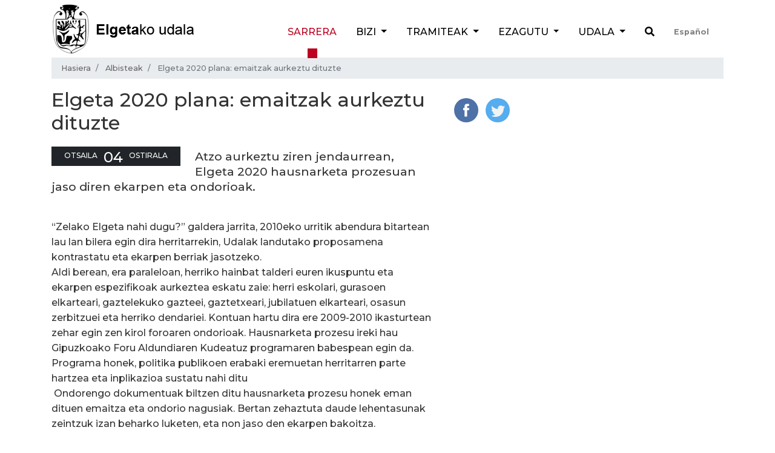

--- FILE ---
content_type: text/html;charset=utf-8
request_url: https://www.elgeta.eus/eu/albisteak/elgeta-2020-plana-emaitzak-aurkeztu-dituzte
body_size: 8925
content:
<!DOCTYPE html>
<html xmlns="http://www.w3.org/1999/xhtml" lang="eu" xml:lang="eu">
<!-- prettier-ignore -->

<head><meta http-equiv="Content-Type" content="text/html; charset=UTF-8" />
  <!-- Required meta tags -->
  <meta charset="utf-8" />
  <meta name="viewport" content="width=device-width, initial-scale=1, shrink-to-fit=no" />

  <!-- Bootstrap CSS -->
  

  

  
  

  <title>Elgeta 2020 plana: emaitzak aurkeztu dituzte — Elgetako Udala</title><title></title>

  <link rel="apple-touch-icon" sizes="57x57" href="/++theme++elgetako-udala-theme/favicon/apple-icon-57x57.png" />
  <link rel="apple-touch-icon" sizes="60x60" href="/++theme++elgetako-udala-theme/favicon/apple-icon-60x60.png" />
  <link rel="apple-touch-icon" sizes="72x72" href="/++theme++elgetako-udala-theme/favicon/apple-icon-72x72.png" />
  <link rel="apple-touch-icon" sizes="76x76" href="/++theme++elgetako-udala-theme/favicon/apple-icon-76x76.png" />
  <link rel="apple-touch-icon" sizes="114x114" href="/++theme++elgetako-udala-theme/favicon/apple-icon-114x114.png" />
  <link rel="apple-touch-icon" sizes="120x120" href="/++theme++elgetako-udala-theme/favicon/apple-icon-120x120.png" />
  <link rel="apple-touch-icon" sizes="144x144" href="/++theme++elgetako-udala-theme/favicon/apple-icon-144x144.png" />
  <link rel="apple-touch-icon" sizes="152x152" href="/++theme++elgetako-udala-theme/favicon/apple-icon-152x152.png" />
  <link rel="apple-touch-icon" sizes="180x180" href="/++theme++elgetako-udala-theme/favicon/apple-icon-180x180.png" />
  <link rel="icon" type="image/png" sizes="192x192" href="/++theme++elgetako-udala-theme/favicon/android-icon-192x192.png" />
  <link rel="icon" type="image/png" sizes="32x32" href="/++theme++elgetako-udala-theme/favicon/favicon-32x32.png" />
  <link rel="icon" type="image/png" sizes="96x96" href="/++theme++elgetako-udala-theme/favicon/favicon-96x96.png" />
  <link rel="icon" type="image/png" sizes="16x16" href="/++theme++elgetako-udala-theme/favicon/favicon-16x16.png" />
  <link rel="manifest" href="/++theme++elgetako-udala-theme/favicon/manifest.json" />
  <meta name="msapplication-TileColor" content="#ffffff" />
  <meta name="msapplication-TileImage" content="./favicon/ms-icon-144x144.png" />
  <meta name="theme-color" content="#ffffff" />


<meta name="DC.description" content="Atzo aurkeztu ziren jendaurrean, Elgeta 2020 hausnarketa prozesuan jaso diren ekarpen eta ondorioak. " /><meta name="description" content="Atzo aurkeztu ziren jendaurrean, Elgeta 2020 hausnarketa prozesuan jaso diren ekarpen eta ondorioak. " /><meta name="DC.format" content="text/plain" /><meta name="DC.type" content="Albistea" /><meta name="DC.date.valid_range" content="2011/02/04 - " /><meta name="DC.creator" content="marregi" /><meta name="DC.date.modified" content="2019-04-11T12:59:25+01:00" /><meta name="DC.date.created" content="2018-04-11T11:04:58+01:00" /><meta name="DC.language" content="eu" /><meta content="summary" name="twitter:card" /><meta content="Elgetako Udala" property="og:site_name" /><meta content="Elgeta 2020 plana: emaitzak aurkeztu dituzte" property="og:title" /><meta content="website" property="og:type" /><meta content="Atzo aurkeztu ziren jendaurrean, Elgeta 2020 hausnarketa prozesuan jaso diren ekarpen eta ondorioak. " property="og:description" /><meta content="https://www.elgeta.eus/eu/albisteak/elgeta-2020-plana-emaitzak-aurkeztu-dituzte" property="og:url" /><meta content="https://www.elgeta.eus/logo.png" property="og:image" /><meta content="image/png" property="og:image:type" /><meta name="viewport" content="width=device-width, initial-scale=1" /><meta name="generator" content="Plone - http://plone.com" /><link rel="stylesheet" href="https://www.elgeta.eus/++theme++elgetako-udala-theme/css/48ffd9bf.theme-compiled.cache.css" /><script src="https://www.elgeta.eus/++plone++static/components/jquery/dist/jquery.min.js"></script><script>
      require = undefined
      define = undefined
        </script><script src="https://www.elgeta.eus/++theme++elgetako-udala-theme/js/3774f0b5.main-compiled.cache.js"></script></head>



<body class="frontend icons-off portaltype-news-item section-albisteak site-eu subsection-elgeta-2020-plana-emaitzak-aurkeztu-dituzte template-newsitem_view thumbs-on userrole-anonymous viewpermission-view" id="visual-portal-wrapper" dir="ltr" data-i18ncatalogurl="https://www.elgeta.eus/plonejsi18n" data-view-url="https://www.elgeta.eus/eu/albisteak/elgeta-2020-plana-emaitzak-aurkeztu-dituzte" data-pat-plone-modal="{&quot;actionOptions&quot;: {&quot;displayInModal&quot;: false}}" data-portal-url="https://www.elgeta.eus" data-pat-pickadate="{&quot;date&quot;: {&quot;selectYears&quot;: 200}, &quot;time&quot;: {&quot;interval&quot;: 5 } }" data-base-url="https://www.elgeta.eus/eu/albisteak/elgeta-2020-plana-emaitzak-aurkeztu-dituzte"><!-- prettier-ignore --><header class="pt-1 pb-1">
    <div class="container">
      <div class="d-sm-flex justify-content-between">

        <div id="logo" class="pt-2 pt-lg-0 d-none d-lg-block">
          <a href="https://www.elgeta.eus/eu">
            <img src="/++theme++elgetako-udala-theme/img/logo.png" alt="Elgetako Udala logo" />
          </a>
        </div>


        <nav class="navbar navbar-expand-lg navbar-light">

    <div id="logo" class="d-lg-none">
      <a href="https://www.elgeta.eus/eu">
        <img src="/++theme++elgetako-udala-theme/img/logomobile.png" alt="Elgetako Udala logo" />
      </a>
    </div>
    <button class="navbar-toggler" type="button" data-toggle="collapse" data-target="#portal-globalnav-wrapper" aria-controls="portal-globalnav-wrapper" aria-expanded="false" aria-label="Toggle navigation">
      <span class="navbar-toggler-icon"></span>
    </button>

    <div class="collapse navbar-collapse" id="portal-globalnav-wrapper">
      <ul class="navbar-nav mr-auto">
        
          <li id="portaltab-index_html" class="nav-item active">
            <a href="https://www.elgeta.eus/eu" class="nav-link" title="">Sarrera</a>

            

            
          </li>

        
          <li id="portaltab-bizi" class="nav-item dropdown ">
            

            <a href="https://www.elgeta.eus/eu/bizi" data-toggle="dropdown" role="button" class="nav-link dropdown-toggle" title="Elgetarrendako atala da hau. Egunerokoan lagungarri izatea gura genuke.">
              Bizi
            </a>

            
              <div class="dropdown-menu">
                <a href="https://www.elgeta.eus/eu/bizi" class="nav-link" title="Elgetarrendako atala da hau. Egunerokoan lagungarri izatea gura genuke.">
                  Bizi
                </a>
                
                  <a href="https://www.elgeta.eus/eu/bizi/garraioak" class="dropdown-item" title="">Garraioak</a>
                
                  <a href="https://www.elgeta.eus/eu/bizi/euskara" class="dropdown-item" title="">Euskara</a>
                
                  <a href="https://www.elgeta.eus/eu/bizi/energia-trantsizioa" class="dropdown-item" title="">Energia Trantsizioa</a>
                
                  <a href="https://www.elgeta.eus/eu/bizi/hondakinak" class="dropdown-item" title="Elgetako udalak hondakinak sailkatzearen aldeko apustu garbia egin du.">Hondakinak</a>
                
                  <a href="https://www.elgeta.eus/eu/bizi/kontaktuak" class="dropdown-item" title="Elgetako udalarekin harremanetan jartzeko aukera ezberdinak eta inguruko zerbitzuen telefono zenbakiak aurkituko dituzu jarraian.">Kontaktu zerrenda</a>
                
              </div>
            
          </li>

        
          <li id="portaltab-tramiteak" class="nav-item dropdown ">
            

            <a href="https://www.elgeta.eus/eu/tramiteak" data-toggle="dropdown" role="button" class="nav-link dropdown-toggle" title="Atal honetan lan eskaintza publikoaren gaineko informazio guztia izango duzue. Udal inprimakiak ere eskura izango dituzue jaisteko. Udaleko deialdi eta iragarkien berri ere atal honetan izango duzue.">
              Tramiteak
            </a>

            
              <div class="dropdown-menu">
                <a href="https://www.elgeta.eus/eu/tramiteak" class="nav-link" title="Atal honetan lan eskaintza publikoaren gaineko informazio guztia izango duzue. Udal inprimakiak ere eskura izango dituzue jaisteko. Udaleko deialdi eta iragarkien berri ere atal honetan izango duzue.">
                  Tramiteak
                </a>
                
                  <a href="https://www.elgeta.eus/eu/tramiteak/idatzi-udalari" class="dropdown-item" title="">Idatzi udalari</a>
                
                  <a href="https://www.elgeta.eus/eu/tramiteak/inprimakiak" class="dropdown-item" title="">Inprimakiak</a>
                
                  <a href="https://www.elgeta.eus/eu/tramiteak/lan-eskaintza-publikoa" class="dropdown-item" title="">Lan eskaintza publikoa</a>
                
                  <a href="https://www.elgeta.eus/eu/tramiteak/zerbitzu-telematikoak" class="dropdown-item" title="">Zerbitzu telematikoak</a>
                
                  <a href="https://www.elgeta.eus/eu/tramiteak/kontratugilearen-profila" class="dropdown-item" title="">Kontratugilearen profila</a>
                
              </div>
            
          </li>

        
          <li id="portaltab-ezagutu" class="nav-item dropdown ">
            

            <a href="https://www.elgeta.eus/eu/ezagutu" data-toggle="dropdown" role="button" class="nav-link dropdown-toggle" title="Probintziaren mendebaldean dagoen udalerri gipuzkoarra da. Kokapen geografiko bikaina du, Iruñetik 95 km-ra, Bilbotik 45 km-ra, Donostiatik 78 km-ra eta Gasteiztik 42 km-ra baitago. Udalerritik Ibur ibaia pasatzen da, Ego ibaiaren adarra, eta Ubera erreka sortzen, Deba ibaiaren adarra. Udalerria Deba eta Ego (Debaren adarra) ibaien arroen artean I-H noranzkoan dagoen ibaiarte batean dago kokatuta.">
              Ezagutu
            </a>

            
              <div class="dropdown-menu">
                <a href="https://www.elgeta.eus/eu/ezagutu" class="nav-link" title="Probintziaren mendebaldean dagoen udalerri gipuzkoarra da. Kokapen geografiko bikaina du, Iruñetik 95 km-ra, Bilbotik 45 km-ra, Donostiatik 78 km-ra eta Gasteiztik 42 km-ra baitago. Udalerritik Ibur ibaia pasatzen da, Ego ibaiaren adarra, eta Ubera erreka sortzen, Deba ibaiaren adarra. Udalerria Deba eta Ego (Debaren adarra) ibaien arroen artean I-H noranzkoan dagoen ibaiarte batean dago kokatuta.">
                  Ezagutu
                </a>
                
                  <a href="https://www.elgeta.eus/eu/ezagutu/memoria" class="dropdown-item" title="Elgetan turismo aukera zabala daukagu.">Memoria</a>
                
                  <a href="https://www.elgeta.eus/eu/ezagutu/historia" class="dropdown-item" title="">Historia</a>
                
                  <a href="https://www.elgeta.eus/eu/ezagutu/ostatuak" class="dropdown-item" title="Elgetan hiru landa-etxe aurki ditzakezu.">Ostatuak</a>
                
                  <a href="https://www.elgeta.eus/eu/ezagutu/tabernak" class="dropdown-item" title="Elgetan non jan:">Tabernak eta jatetxeak</a>
                
                  <a href="https://www.elgeta.eus/eu/ezagutu/jaiak" class="dropdown-item" title="Urtean zehar hainbat jai ospatzen dira Elgetan.">Jaiak</a>
                
                  <a href="https://www.elgeta.eus/eu/ezagutu/mapa-interaktiboa" class="dropdown-item" title="">Mapa interaktiboa</a>
                
              </div>
            
          </li>

        
          <li id="portaltab-udala" class="nav-item dropdown ">
            

            <a href="https://www.elgeta.eus/eu/udala" data-toggle="dropdown" role="button" class="nav-link dropdown-toggle" title="">
              Udala
            </a>

            
              <div class="dropdown-menu">
                <a href="https://www.elgeta.eus/eu/udala" class="nav-link" title="">
                  Udala
                </a>
                
                  <a href="https://www.elgeta.eus/eu/udala/korporazioa" class="dropdown-item" title="">Korporazioa</a>
                
                  <a href="https://www.elgeta.eus/eu/udala/udal-sailak" class="dropdown-item" title="">Udal sailak</a>
                
                  <a href="https://www.elgeta.eus/eu/udala/gardentasuna" class="dropdown-item" title="">Gardentasuna</a>
                
                  <a href="https://www.elgeta.eus/eu/udala/aktak" class="dropdown-item" title="">Aktak</a>
                
                  <a href="https://www.elgeta.eus/eu/udala/ordenantza-fiskalak" class="dropdown-item" title="">Ordenantza fiskalak</a>
                
                  <a href="https://www.elgeta.eus/eu/udala/udal-aurrekontua" class="dropdown-item" title="Udal aurrekontuak urteka">Udal aurrekontua</a>
                
                  <a href="https://www.elgeta.eus/eu/udala/arautegia" class="dropdown-item" title="">Arautegia</a>
                
                  <a href="https://www.elgeta.eus/eu/udala/gizarte-zerbitzuak" class="dropdown-item" title="">Gizarte zerbitzuak</a>
                
                  <a href="https://www.elgeta.eus/eu/udala/elgeta-danon-artian" class="dropdown-item" title="">Elgeta Danon Artian</a>
                
                  <a href="https://www.elgeta.eus/eu/udala/enplegua" class="dropdown-item" title="">Enplegua</a>
                
              </div>
            
          </li>

        
        <li id="search" class="nav-item">
          <a class="nav-link" href="https://www.elgeta.eus/eu/@@search"><i class="fas fa-search"></i></a>
        </li>
        <li id="language-selector" class="nav-item">
          
            
          
            <a class="nav-link" href="https://www.elgeta.eus/@@multilingual-selector/e13860e7f5804467878721430c1089c7/es?set_language=es">
              Español
            </a>
          
        </li>
      </ul>
    </div>
  </nav>
      </div>
    </div>
  </header><div class="container">
    <nav id="portal-breadcrumbs" aria-label="breadcrumb">
    <ol class="breadcrumb" aria-labelledby="breadcrumbs-you-are-here">
      <li id="breadcrumbs-home" class="breadcrumb-item">
        <a href="https://www.elgeta.eus/eu">Hasiera</a>
      </li>
      
        <li id="breadcrumbs-1" class="breadcrumb-item">

            <a href="https://www.elgeta.eus/eu/albisteak">Albisteak</a>
            

        </li>
      
        <li id="breadcrumbs-2" class="breadcrumb-item active">

            
            <span id="breadcrumbs-current">Elgeta 2020 plana: emaitzak aurkeztu dituzte</span>

        </li>
      
    </ol>
</nav>

  </div><div id="albistea-content">
    <div class="container">
      <div class="row">
        <div class="col-sm-7">
          <h1 class="documentFirstHeading">Elgeta 2020 plana: emaitzak aurkeztu dituzte</h1>
          
     <div class="cal_date text-uppercase mr-4 mt-1 float-left text-white">
         <span class="moment cal_month" data-moment="MMMM">2011-02-04T14:29:00+01:00</span>
         <span class="moment cal_day" data-moment="DD">2011-02-04T14:29:00+01:00</span>
         <span class="moment cal_wkday" data-moment="dddd">2011-02-04T14:29:00+01:00</span>
     </div>

          <div class="card-subject mb-2 mt-4">
            
          </div>

          <div class="description mt-4">Atzo aurkeztu ziren jendaurrean, Elgeta 2020 hausnarketa prozesuan jaso diren ekarpen eta ondorioak. </div>

          <div class="text">
            <div class="html-text"><p><br />“Zelako Elgeta nahi dugu?” galdera jarrita, 2010eko urritik abendura bitartean lau lan bilera egin dira herritarrekin, Udalak landutako proposamena kontrastatu eta ekarpen berriak jasotzeko.<br />Aldi berean, era paraleloan, herriko hainbat talderi euren ikuspuntu eta ekarpen espezifikoak aurkeztea eskatu zaie: herri eskolari, gurasoen elkarteari, gaztelekuko gazteei, gaztetxeari, jubilatuen elkarteari, osasun zerbitzuei eta herriko dendariei. Kontuan hartu dira ere 2009-2010 ikasturtean zehar egin zen kirol foroaren ondorioak. Hausnarketa prozesu ireki hau Gipuzkoako Foru Aldundiaren Kudeatuz programaren babespean egin da. Programa honek, politika publikoen erabaki eremuetan herritarren parte hartzea eta inplikazioa sustatu nahi ditu<br /> Ondorengo dokumentuak biltzen ditu hausnarketa prozesu honek eman dituen emaitza eta ondorio nagusiak. Bertan zehaztuta daude lehentasunak zeintzuk izan beharko luketen, eta non jaso den ekarpen bakoitza. <br /><br /><a href="https://www.elgeta.eus/eu/udala/elgeta-danon-artian/elgeta-2020-ondorioak/at_download/file"><img src="../pdf_icon.gif" alt="" /> Elgeta 2010 - herri hausnarketa prozesuan jasotako emaitzak eta ondorioak (pdf 281kb)</a></p>
</div>
            <div class="google-iframe"></div>
          </div>

        </div>
        <div class="col-sm-5">
          <div class="news-image">

    
    
      
    
  </div>
          <ul class="share d-none d-sm-block list-inline">
    <li class="list-inline-item">
      <a class="addthis_button_facebook at300b" target="_blank" title="Send to Facebook" href="http://www.facebook.com/sharer.php?u=https://www.elgeta.eus/eu/albisteak/elgeta-2020-plana-emaitzak-aurkeztu-dituzte">
        <svg id="facebook_icon" height="40px" width="40px" enable-background="new 0 0 48 48" version="1.1" viewbox="0 0 48 48" xml:space="preserve" xmlns="http://www.w3.org/2000/svg" xmlns:xlink="http://www.w3.org/1999/xlink">
          <circle cx="24" cy="24" fill="#4E71A8" r="24"></circle>
          <path d="M29.9,19.5h-4v-2.6c0-1,0.7-1.2,1.1-1.2c0.5,0,2.8,0,2.8,0v-4.4l-3.9,0c-4.4,0-5.3,3.3-5.3,5.3v2.9h-2.5V24  h2.5c0,5.8,0,12.7,0,12.7h5.3c0,0,0-7,0-12.7h3.6L29.9,19.5z" fill="#FFFFFF"></path>
        </svg>
      </a>
    </li>
    <li class="list-inline-item">
      <a class="addthis_button_twitter at300b" target="_blank" title="Send to Twitter" href="https://twitter.com/intent/tweet?text=Elgeta 2020 plana: emaitzak aurkeztu dituzte https://www.elgeta.eus/eu/albisteak/elgeta-2020-plana-emaitzak-aurkeztu-dituzte">
        <svg id="twitter_icon" height="40px" width="40px" version="1.1" viewbox="0 0 112.197 112.197" xml:space="preserve" xmlns="http://www.w3.org/2000/svg" xmlns:xlink="http://www.w3.org/1999/xlink">
          <circle cx="56.099" cy="56.098" r="56.098" style="fill:#55ACEE;"></circle>
          <path d="M90.461,40.316c-2.404,1.066-4.99,1.787-7.702,2.109c2.769-1.659,4.894-4.284,5.897-7.417    c-2.591,1.537-5.462,2.652-8.515,3.253c-2.446-2.605-5.931-4.233-9.79-4.233c-7.404,0-13.409,6.005-13.409,13.409    c0,1.051,0.119,2.074,0.349,3.056c-11.144-0.559-21.025-5.897-27.639-14.012c-1.154,1.98-1.816,4.285-1.816,6.742    c0,4.651,2.369,8.757,5.965,11.161c-2.197-0.069-4.266-0.672-6.073-1.679c-0.001,0.057-0.001,0.114-0.001,0.17    c0,6.497,4.624,11.916,10.757,13.147c-1.124,0.308-2.311,0.471-3.532,0.471c-0.866,0-1.705-0.083-2.523-0.239    c1.706,5.326,6.657,9.203,12.526,9.312c-4.59,3.597-10.371,5.74-16.655,5.74c-1.08,0-2.15-0.063-3.197-0.188    c5.931,3.806,12.981,6.025,20.553,6.025c24.664,0,38.152-20.432,38.152-38.153c0-0.581-0.013-1.16-0.039-1.734    C86.391,45.366,88.664,43.005,90.461,40.316L90.461,40.316z" style="fill:#F1F2F2;"></path>
        </svg>
      </a>

    </li>
    <!-- <li class="list-inline-item">
      <a class="addthis_button_mastodon at300b" tal:attributes="href string:http://twitter.com/?status=Elgeta 2020 plana: emaitzak aurkeztu dituzte https://www.elgeta.eus/eu/albisteak/elgeta-2020-plana-emaitzak-aurkeztu-dituzte" target="_blank" title="Send to Mastodon">

  <svg xmlns="http://www.w3.org/2000/svg" height="40px" width="40px"  viewBox="0 0 216.4144 232.00976">
    <path fill="#2b90d9" d="M211.80734 139.0875c-3.18125 16.36625-28.4925 34.2775-57.5625 37.74875-15.15875 1.80875-30.08375 3.47125-45.99875 2.74125-26.0275-1.1925-46.565-6.2125-46.565-6.2125 0 2.53375.15625 4.94625.46875 7.2025 3.38375 25.68625 25.47 27.225 46.39125 27.9425 21.11625.7225 39.91875-5.20625 39.91875-5.20625l.8675 19.09s-14.77 7.93125-41.08125 9.39c-14.50875.7975-32.52375-.365-53.50625-5.91875C9.23234 213.82 1.40609 165.31125.20859 116.09125c-.365-14.61375-.14-28.39375-.14-39.91875 0-50.33 32.97625-65.0825 32.97625-65.0825C49.67234 3.45375 78.20359.2425 107.86484 0h.72875c29.66125.2425 58.21125 3.45375 74.8375 11.09 0 0 32.975 14.7525 32.975 65.0825 0 0 .41375 37.13375-4.59875 62.915"/>
    <path fill="#fff" d="M177.50984 80.077v60.94125h-24.14375v-59.15c0-12.46875-5.24625-18.7975-15.74-18.7975-11.6025 0-17.4175 7.5075-17.4175 22.3525v32.37625H96.20734V85.42325c0-14.845-5.81625-22.3525-17.41875-22.3525-10.49375 0-15.74 6.32875-15.74 18.7975v59.15H38.90484V80.077c0-12.455 3.17125-22.3525 9.54125-29.675 6.56875-7.3225 15.17125-11.07625 25.85-11.07625 12.355 0 21.71125 4.74875 27.8975 14.2475l6.01375 10.08125 6.015-10.08125c6.185-9.49875 15.54125-14.2475 27.8975-14.2475 10.6775 0 19.28 3.75375 25.85 11.07625 6.36875 7.3225 9.54 17.22 9.54 29.675"/>
  </svg>
  </a>
  </li> -->
  </ul>
        </div>

      </div>

    </div>

  </div><div class="container" id="prefooter"></div><div class="d-block d-sm-none fixed-bottom">
    <div id="mobile-share-wrapper" style="display:none;">
      <div class="container">
        <div class="row">
          <ul class="mobile-share">
    <li class="facebooklink">
      <a target="_blank" class="addthis_button_facebook at300b" title="Send to Facebook" href="http://www.facebook.com/sharer.php?u=https://www.elgeta.eus/eu/albisteak/elgeta-2020-plana-emaitzak-aurkeztu-dituzte">
        <svg id="facebook_icon" height="40px" width="40px" enable-background="new 0 0 48 48" version="1.1" viewbox="0 0 48 48" xml:space="preserve" xmlns="http://www.w3.org/2000/svg" xmlns:xlink="http://www.w3.org/1999/xlink">
          <path d="M29.9,19.5h-4v-2.6c0-1,0.7-1.2,1.1-1.2c0.5,0,2.8,0,2.8,0v-4.4l-3.9,0c-4.4,0-5.3,3.3-5.3,5.3v2.9h-2.5V24  h2.5c0,5.8,0,12.7,0,12.7h5.3c0,0,0-7,0-12.7h3.6L29.9,19.5z" fill="#FFFFFF"></path>
        </svg>
      </a>
    </li>
    <li class="twitterlink">
      <a target="_blank" class="addthis_button_twitter at300b" title="Send to Twitter" href="https://twitter.com/intent/tweet?text=Elgeta 2020 plana: emaitzak aurkeztu dituzte https://www.elgeta.eus/eu/albisteak/elgeta-2020-plana-emaitzak-aurkeztu-dituzte">
        <svg id="twitter_icon" height="40px" width="40px" version="1.1" viewbox="0 0 112.197 112.197" xml:space="preserve" xmlns="http://www.w3.org/2000/svg" xmlns:xlink="http://www.w3.org/1999/xlink">
          <path d="M90.461,40.316c-2.404,1.066-4.99,1.787-7.702,2.109c2.769-1.659,4.894-4.284,5.897-7.417    c-2.591,1.537-5.462,2.652-8.515,3.253c-2.446-2.605-5.931-4.233-9.79-4.233c-7.404,0-13.409,6.005-13.409,13.409    c0,1.051,0.119,2.074,0.349,3.056c-11.144-0.559-21.025-5.897-27.639-14.012c-1.154,1.98-1.816,4.285-1.816,6.742    c0,4.651,2.369,8.757,5.965,11.161c-2.197-0.069-4.266-0.672-6.073-1.679c-0.001,0.057-0.001,0.114-0.001,0.17    c0,6.497,4.624,11.916,10.757,13.147c-1.124,0.308-2.311,0.471-3.532,0.471c-0.866,0-1.705-0.083-2.523-0.239    c1.706,5.326,6.657,9.203,12.526,9.312c-4.59,3.597-10.371,5.74-16.655,5.74c-1.08,0-2.15-0.063-3.197-0.188    c5.931,3.806,12.981,6.025,20.553,6.025c24.664,0,38.152-20.432,38.152-38.153c0-0.581-0.013-1.16-0.039-1.734    C86.391,45.366,88.664,43.005,90.461,40.316L90.461,40.316z" style="fill:#F1F2F2;"></path>
        </svg>
      </a>
    </li>
    <li class="whatsapplink">
      <a class="addthis_button_whatsapp at300b" href="whatsapp://send?text=Elgeta 2020 plana: emaitzak aurkeztu dituzte-https://www.elgeta.eus/eu/albisteak/elgeta-2020-plana-emaitzak-aurkeztu-dituzte">
        <svg id="facebook_icon" height="40px" width="40px" version="1.1" viewbox="0 0 60 60" xmlns="http://www.w3.org/2000/svg" xmlns:sketch="http://www.bohemiancoding.com/sketch/ns" xmlns:xlink="http://www.w3.org/1999/xlink">
          <title></title>
          <defs></defs>
          <path d="M30.0712615,46.2210462 C27.2108308,46.2210462 24.5235692,45.4899692 22.1856,44.2068923 L13.1538462,47.0769231 L16.0980923,38.3918769 C14.6130462,35.9523692 13.7575385,33.0915692 13.7575385,30.0336 C13.7575385,21.0934154 21.0612923,13.8461538 30.0716308,13.8461538 C39.0808615,13.8461538 46.3846154,21.0934154 46.3846154,30.0336 C46.3846154,38.9737846 39.0812308,46.2210462 30.0712615,46.2210462 Z M30.0712615,16.4241231 C22.5079385,16.4241231 16.3558154,22.5293538 16.3558154,30.0336 C16.3558154,33.0114462 17.3265231,35.7692308 18.9681231,38.0130462 L17.2548923,43.0670769 L22.5252923,41.3918769 C24.6912,42.8137846 27.2854154,43.6430769 30.0712615,43.6430769 C37.6334769,43.6430769 43.7867077,37.5382154 43.7867077,30.0339692 C43.7867077,22.5297231 37.6334769,16.4241231 30.0712615,16.4241231 L30.0712615,16.4241231 Z M38.3088,33.7617231 C38.2083692,33.5966769 37.9417846,33.4969846 37.5426462,33.2987077 C37.1424,33.1004308 35.1758769,32.1400615 34.8099692,32.0082462 C34.4429538,31.8760615 34.176,31.8092308 33.9097846,32.2065231 C33.6435692,32.6038154 32.8770462,33.4969846 32.6433231,33.7617231 C32.4099692,34.0268308 32.1769846,34.0600615 31.7771077,33.8614154 C31.3776,33.6631385 30.0889846,33.2440615 28.5611077,31.8923077 C27.3725538,30.8407385 26.5698462,29.5425231 26.3368615,29.1448615 C26.1035077,28.7479385 26.3121231,28.5334154 26.5122462,28.3358769 C26.6920615,28.1579077 26.9121231,27.8724923 27.1122462,27.6409846 C27.3123692,27.4091077 27.3788308,27.2440615 27.5117538,26.9789538 C27.6454154,26.7142154 27.5785846,26.4827077 27.4785231,26.2836923 C27.3784615,26.0854154 26.5783385,24.1329231 26.2452923,23.3383385 C25.9122462,22.5444923 25.5795692,22.6766769 25.3458462,22.6766769 C25.1124923,22.6766769 24.8459077,22.6434462 24.5793231,22.6434462 C24.3127385,22.6434462 23.8792615,22.7427692 23.5126154,23.1396923 C23.1463385,23.5369846 22.1136,24.4969846 22.1136,26.4491077 C22.1136,28.4016 23.5458462,30.288 23.7463385,30.5523692 C23.9460923,30.8167385 26.5118769,34.9536 30.5767385,36.5424 C34.6430769,38.1308308 34.6430769,37.6009846 35.3763692,37.5348923 C36.1085538,37.4688 37.7412923,36.5752615 38.0754462,35.6488615 C38.4081231,34.7217231 38.4081231,33.9271385 38.3088,33.7617231 L38.3088,33.7617231 Z" fill="#FFFFFF"></path>
        </svg>
      </a>
    </li>
    <li class="telegramapplink">
      <a href="tg://msg?text=Elgeta 2020 plana: emaitzak aurkeztu dituzte https://www.elgeta.eus/eu/albisteak/elgeta-2020-plana-emaitzak-aurkeztu-dituzte">
        <svg enable-background="new 0 0 100 100" height="40px" width="40px" id="Layer_1" version="1.1" viewbox="0 0 100 100" xml:space="preserve" xmlns="http://www.w3.org/2000/svg" xmlns:xlink="http://www.w3.org/1999/xlink">
          <g>
            <path clip-rule="evenodd" d="M51.474,60.754c-1.733,1.688-3.451,3.348-5.153,5.021   c-0.595,0.586-1.264,0.91-2.118,0.865c-0.583-0.031-0.909-0.287-1.088-0.84c-1.304-4.047-2.627-8.084-3.924-12.135   c-0.126-0.393-0.312-0.584-0.71-0.707c-3.072-0.938-6.138-1.898-9.199-2.871c-0.471-0.15-0.946-0.346-1.353-0.623   c-0.629-0.426-0.721-1.121-0.157-1.621c0.521-0.461,1.143-0.863,1.789-1.119c3.755-1.488,7.53-2.928,11.299-4.381   c9.565-3.693,19.13-7.383,28.696-11.076c1.819-0.703,3.217,0.287,3.028,2.254c-0.121,1.258-0.447,2.496-0.71,3.738   c-2.077,9.807-4.156,19.615-6.244,29.42c-0.496,2.328-2.131,2.936-4.047,1.523c-3.209-2.365-6.415-4.738-9.622-7.107   C51.808,60.984,51.649,60.877,51.474,60.754z M44.271,63.732c0.036-0.01,0.072-0.02,0.108-0.029   c0.02-0.092,0.049-0.182,0.057-0.273c0.206-2.223,0.424-4.445,0.603-6.672c0.04-0.496,0.21-0.848,0.583-1.182   c2.958-2.645,5.898-5.307,8.844-7.963c3.261-2.941,6.523-5.879,9.772-8.832c0.201-0.182,0.285-0.492,0.423-0.744   c-0.306-0.033-0.634-0.156-0.912-0.084c-0.379,0.098-0.738,0.318-1.076,0.531c-7.197,4.533-14.388,9.074-21.59,13.598   c-0.407,0.256-0.483,0.473-0.328,0.92c0.531,1.525,1.014,3.064,1.515,4.6C42.937,59.646,43.604,61.689,44.271,63.732z" fill="#FFFFFF" fill-rule="evenodd"></path>
          </g>
        </svg>
      </a>
    </li>
  </ul>
        </div>
      </div>
    </div>
  </div><script type="text/javascript">
    var sc_project = 4177302;
    var sc_invisible = 1;
    var sc_partition = 48;
    var sc_click_stat = 1;
    var sc_security = "574b3463";

  </script><script type="text/javascript" src="https://www.statcounter.com/counter/counter.js"></script><noscript>
    <div class="statcounter"><a title="free hit counter" href="http://www.statcounter.com/free_hit_counter.html" target="_blank"><img class="statcounter" src="http://c.statcounter.com/4177302/0/574b3463/1/" alt="free hit counter" /></a></div>
  </noscript><!-- End of StatCounter Code --><!-- Google tag (gtag.js) UA--><script async="" src="https://www.googletagmanager.com/gtag/js?id=UA-6145497-1"></script><script>
  window.dataLayer = window.dataLayer || [];
  function gtag(){dataLayer.push(arguments);}
  gtag('js', new Date());

  gtag('config', 'UA-6145497-1');
</script><!-- Google tag (gtag.js) GA4 --><script async="" src="https://www.googletagmanager.com/gtag/js?id=G-F47QY73988"></script><script>
  window.dataLayer = window.dataLayer || [];
  function gtag(){dataLayer.push(arguments);}
  gtag('js', new Date());

  gtag('config', 'G-F47QY73988');
</script></body>

</html>